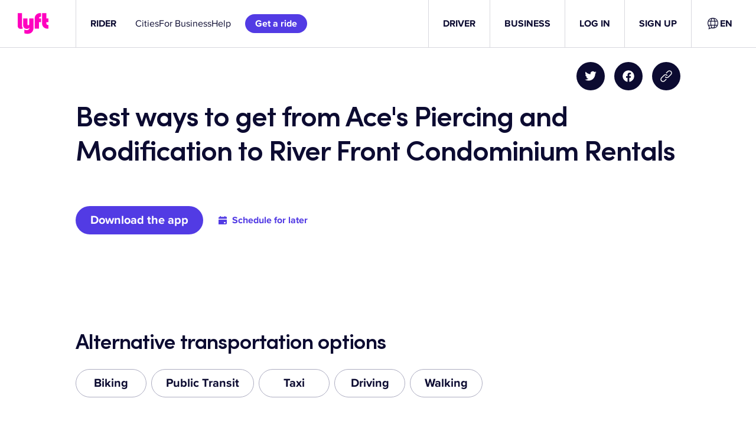

--- FILE ---
content_type: text/css
request_url: https://tags.srv.stackadapt.com/sa.css
body_size: -11
content:
:root {
    --sa-uid: '0-9f8d52f7-91df-5914-5e72-817ed735c24a';
}